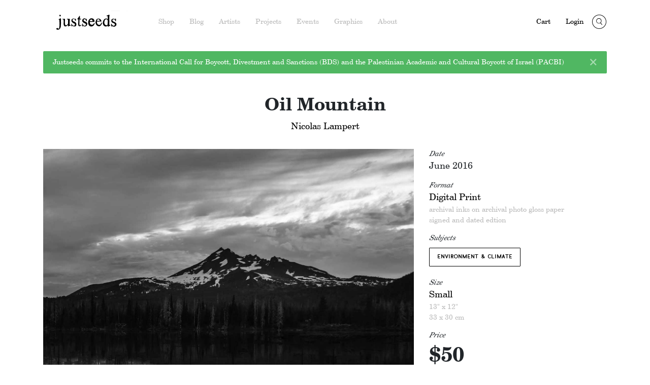

--- FILE ---
content_type: text/html; charset=UTF-8
request_url: https://justseeds.org/product/oil-mountain/
body_size: 20247
content:
<!doctype html>
<html lang="en-US">
	<head>
		<meta charset="UTF-8">
		<meta http-equiv="X-UA-Compatible" content="IE=edge">
		<meta name="viewport" content="width=device-width, initial-scale=1">
		<title>Oil Mountain - Justseeds</title>
		<link href="https://unpkg.com/ionicons@4.5.5/dist/css/ionicons.min.css" rel="stylesheet">
		<link rel="apple-touch-icon-precomposed" sizes="152x152" href="https://justseeds.org/wp-content/themes/justseeds/theme/img/favicon-152.png">
		<link rel="apple-touch-icon-precomposed" sizes="144x144" href="https://justseeds.org/wp-content/themes/justseeds/theme/img/favicon-144.png">
		<link rel="apple-touch-icon-precomposed" sizes="120x120" href="https://justseeds.org/wp-content/themes/justseeds/theme/img/favicon-120.png">
		<link rel="apple-touch-icon-precomposed" sizes="114x114" href="https://justseeds.org/wp-content/themes/justseeds/theme/img/favicon-114.png">
		<link rel="apple-touch-icon-precomposed" sizes="72x72" href="https://justseeds.org/wp-content/themes/justseeds/theme/img/favicon-72.png">
		<link rel="apple-touch-icon-precomposed" href="https://justseeds.org/wp-content/themes/justseeds/theme/img/favicon-57.png">
		<link rel="pingback" href="https://justseeds.org/xmlrpc.php" />
		<link rel="shortcut icon" href="https://justseeds.org/wp-content/themes/justseeds/theme/img/favicon.ico"/>
		<!-- HTML5 shim and Respond.js for IE8 support of HTML5 elements and media queries -->
		<!-- WARNING: Respond.js doesn't work if you view the page via file:// -->
		<!--[if lt IE 9]>
			<script src="https://oss.maxcdn.com/html5shiv/3.7.2/html5shiv.min.js"></script>
			<script src="https://oss.maxcdn.com/respond/1.4.2/respond.min.js"></script>
		<![endif]-->
		<script>
		  (function(i,s,o,g,r,a,m){i['GoogleAnalyticsObject']=r;i[r]=i[r]||function(){
		  (i[r].q=i[r].q||[]).push(arguments)},i[r].l=1*new Date();a=s.createElement(o),
		  m=s.getElementsByTagName(o)[0];a.async=1;a.src=g;m.parentNode.insertBefore(a,m)
		  })(window,document,'script','//www.google-analytics.com/analytics.js','ga');
		  ga('create', 'UA-2709252-1', 'auto');
		  ga('send', 'pageview');
		</script>
		<script src="https://cdn.jsdelivr.net/npm/js-cookie@2/src/js.cookie.min.js"></script>
		<link rel="stylesheet" type="text/css" href="https://cdn.jsdelivr.net/npm/slick-carousel@1.8.1/slick/slick.css"/>
		<meta name='robots' content='index, follow, max-image-preview:large, max-snippet:-1, max-video-preview:-1' />

	<!-- This site is optimized with the Yoast SEO plugin v26.8 - https://yoast.com/product/yoast-seo-wordpress/ -->
	<link rel="canonical" href="https://justseeds.org/product/oil-mountain/" />
	<meta property="og:locale" content="en_US" />
	<meta property="og:type" content="article" />
	<meta property="og:title" content="Oil Mountain - Justseeds" />
	<meta property="og:description" content="A digital print of the &#8220;Oil Mountain&#8221; collage that states that no location &#8211; regardless how beautiful &#8211; is immune from the impact of the fossil fuel industry and rising... Read More &#187;" />
	<meta property="og:url" content="https://justseeds.org/product/oil-mountain/" />
	<meta property="og:site_name" content="Justseeds" />
	<meta property="article:publisher" content="https://www.facebook.com/justseeds" />
	<meta property="article:modified_time" content="2023-11-24T02:27:37+00:00" />
	<meta property="og:image" content="https://justseeds.org/wp-content/uploads/Oil-Mountain_524.jpg" />
	<meta property="og:image:width" content="524" />
	<meta property="og:image:height" content="474" />
	<meta property="og:image:type" content="image/jpeg" />
	<meta name="twitter:card" content="summary_large_image" />
	<meta name="twitter:site" content="@justseeds" />
	<script type="application/ld+json" class="yoast-schema-graph">{"@context":"https://schema.org","@graph":[{"@type":"WebPage","@id":"https://justseeds.org/product/oil-mountain/","url":"https://justseeds.org/product/oil-mountain/","name":"Oil Mountain - Justseeds","isPartOf":{"@id":"https://justseeds.org/#website"},"primaryImageOfPage":{"@id":"https://justseeds.org/product/oil-mountain/#primaryimage"},"image":{"@id":"https://justseeds.org/product/oil-mountain/#primaryimage"},"thumbnailUrl":"https://justseeds.org/wp-content/uploads/Oil-Mountain_524.jpg","datePublished":"2016-06-16T09:00:48+00:00","dateModified":"2023-11-24T02:27:37+00:00","breadcrumb":{"@id":"https://justseeds.org/product/oil-mountain/#breadcrumb"},"inLanguage":"en-US","potentialAction":[{"@type":"ReadAction","target":["https://justseeds.org/product/oil-mountain/"]}]},{"@type":"ImageObject","inLanguage":"en-US","@id":"https://justseeds.org/product/oil-mountain/#primaryimage","url":"https://justseeds.org/wp-content/uploads/Oil-Mountain_524.jpg","contentUrl":"https://justseeds.org/wp-content/uploads/Oil-Mountain_524.jpg","width":524,"height":474},{"@type":"BreadcrumbList","@id":"https://justseeds.org/product/oil-mountain/#breadcrumb","itemListElement":[{"@type":"ListItem","position":1,"name":"Home","item":"https://justseeds.org/"},{"@type":"ListItem","position":2,"name":"Oil Mountain"}]},{"@type":"WebSite","@id":"https://justseeds.org/#website","url":"https://justseeds.org/","name":"Justseeds","description":"Artists&#039; Cooperative","publisher":{"@id":"https://justseeds.org/#organization"},"potentialAction":[{"@type":"SearchAction","target":{"@type":"EntryPoint","urlTemplate":"https://justseeds.org/?s={search_term_string}"},"query-input":{"@type":"PropertyValueSpecification","valueRequired":true,"valueName":"search_term_string"}}],"inLanguage":"en-US"},{"@type":"Organization","@id":"https://justseeds.org/#organization","name":"Justseeds","url":"https://justseeds.org/","logo":{"@type":"ImageObject","inLanguage":"en-US","@id":"https://justseeds.org/#/schema/logo/image/","url":"https://justseeds.org/wp-content/uploads/justseeds.invoice.logo1_.jpg","contentUrl":"https://justseeds.org/wp-content/uploads/justseeds.invoice.logo1_.jpg","width":958,"height":500,"caption":"Justseeds"},"image":{"@id":"https://justseeds.org/#/schema/logo/image/"},"sameAs":["https://www.facebook.com/justseeds","https://x.com/justseeds"]}]}</script>
	<!-- / Yoast SEO plugin. -->


<link rel="alternate" title="oEmbed (JSON)" type="application/json+oembed" href="https://justseeds.org/wp-json/oembed/1.0/embed?url=https%3A%2F%2Fjustseeds.org%2Fproduct%2Foil-mountain%2F" />
<link rel="alternate" title="oEmbed (XML)" type="text/xml+oembed" href="https://justseeds.org/wp-json/oembed/1.0/embed?url=https%3A%2F%2Fjustseeds.org%2Fproduct%2Foil-mountain%2F&#038;format=xml" />
<style id='wp-img-auto-sizes-contain-inline-css' type='text/css'>
img:is([sizes=auto i],[sizes^="auto," i]){contain-intrinsic-size:3000px 1500px}
/*# sourceURL=wp-img-auto-sizes-contain-inline-css */
</style>
<style id='wp-block-library-inline-css' type='text/css'>
:root{--wp-block-synced-color:#7a00df;--wp-block-synced-color--rgb:122,0,223;--wp-bound-block-color:var(--wp-block-synced-color);--wp-editor-canvas-background:#ddd;--wp-admin-theme-color:#007cba;--wp-admin-theme-color--rgb:0,124,186;--wp-admin-theme-color-darker-10:#006ba1;--wp-admin-theme-color-darker-10--rgb:0,107,160.5;--wp-admin-theme-color-darker-20:#005a87;--wp-admin-theme-color-darker-20--rgb:0,90,135;--wp-admin-border-width-focus:2px}@media (min-resolution:192dpi){:root{--wp-admin-border-width-focus:1.5px}}.wp-element-button{cursor:pointer}:root .has-very-light-gray-background-color{background-color:#eee}:root .has-very-dark-gray-background-color{background-color:#313131}:root .has-very-light-gray-color{color:#eee}:root .has-very-dark-gray-color{color:#313131}:root .has-vivid-green-cyan-to-vivid-cyan-blue-gradient-background{background:linear-gradient(135deg,#00d084,#0693e3)}:root .has-purple-crush-gradient-background{background:linear-gradient(135deg,#34e2e4,#4721fb 50%,#ab1dfe)}:root .has-hazy-dawn-gradient-background{background:linear-gradient(135deg,#faaca8,#dad0ec)}:root .has-subdued-olive-gradient-background{background:linear-gradient(135deg,#fafae1,#67a671)}:root .has-atomic-cream-gradient-background{background:linear-gradient(135deg,#fdd79a,#004a59)}:root .has-nightshade-gradient-background{background:linear-gradient(135deg,#330968,#31cdcf)}:root .has-midnight-gradient-background{background:linear-gradient(135deg,#020381,#2874fc)}:root{--wp--preset--font-size--normal:16px;--wp--preset--font-size--huge:42px}.has-regular-font-size{font-size:1em}.has-larger-font-size{font-size:2.625em}.has-normal-font-size{font-size:var(--wp--preset--font-size--normal)}.has-huge-font-size{font-size:var(--wp--preset--font-size--huge)}.has-text-align-center{text-align:center}.has-text-align-left{text-align:left}.has-text-align-right{text-align:right}.has-fit-text{white-space:nowrap!important}#end-resizable-editor-section{display:none}.aligncenter{clear:both}.items-justified-left{justify-content:flex-start}.items-justified-center{justify-content:center}.items-justified-right{justify-content:flex-end}.items-justified-space-between{justify-content:space-between}.screen-reader-text{border:0;clip-path:inset(50%);height:1px;margin:-1px;overflow:hidden;padding:0;position:absolute;width:1px;word-wrap:normal!important}.screen-reader-text:focus{background-color:#ddd;clip-path:none;color:#444;display:block;font-size:1em;height:auto;left:5px;line-height:normal;padding:15px 23px 14px;text-decoration:none;top:5px;width:auto;z-index:100000}html :where(.has-border-color){border-style:solid}html :where([style*=border-top-color]){border-top-style:solid}html :where([style*=border-right-color]){border-right-style:solid}html :where([style*=border-bottom-color]){border-bottom-style:solid}html :where([style*=border-left-color]){border-left-style:solid}html :where([style*=border-width]){border-style:solid}html :where([style*=border-top-width]){border-top-style:solid}html :where([style*=border-right-width]){border-right-style:solid}html :where([style*=border-bottom-width]){border-bottom-style:solid}html :where([style*=border-left-width]){border-left-style:solid}html :where(img[class*=wp-image-]){height:auto;max-width:100%}:where(figure){margin:0 0 1em}html :where(.is-position-sticky){--wp-admin--admin-bar--position-offset:var(--wp-admin--admin-bar--height,0px)}@media screen and (max-width:600px){html :where(.is-position-sticky){--wp-admin--admin-bar--position-offset:0px}}

/*# sourceURL=wp-block-library-inline-css */
</style><style id='wp-block-paragraph-inline-css' type='text/css'>
.is-small-text{font-size:.875em}.is-regular-text{font-size:1em}.is-large-text{font-size:2.25em}.is-larger-text{font-size:3em}.has-drop-cap:not(:focus):first-letter{float:left;font-size:8.4em;font-style:normal;font-weight:100;line-height:.68;margin:.05em .1em 0 0;text-transform:uppercase}body.rtl .has-drop-cap:not(:focus):first-letter{float:none;margin-left:.1em}p.has-drop-cap.has-background{overflow:hidden}:root :where(p.has-background){padding:1.25em 2.375em}:where(p.has-text-color:not(.has-link-color)) a{color:inherit}p.has-text-align-left[style*="writing-mode:vertical-lr"],p.has-text-align-right[style*="writing-mode:vertical-rl"]{rotate:180deg}
/*# sourceURL=https://justseeds.org/wp-includes/blocks/paragraph/style.min.css */
</style>
<link rel='stylesheet' id='wc-blocks-style-css' href='https://justseeds.org/wp-content/plugins/woocommerce/assets/client/blocks/wc-blocks.css?ver=wc-10.4.3' type='text/css' media='all' />
<style id='global-styles-inline-css' type='text/css'>
:root{--wp--preset--aspect-ratio--square: 1;--wp--preset--aspect-ratio--4-3: 4/3;--wp--preset--aspect-ratio--3-4: 3/4;--wp--preset--aspect-ratio--3-2: 3/2;--wp--preset--aspect-ratio--2-3: 2/3;--wp--preset--aspect-ratio--16-9: 16/9;--wp--preset--aspect-ratio--9-16: 9/16;--wp--preset--color--black: #000000;--wp--preset--color--cyan-bluish-gray: #abb8c3;--wp--preset--color--white: #ffffff;--wp--preset--color--pale-pink: #f78da7;--wp--preset--color--vivid-red: #cf2e2e;--wp--preset--color--luminous-vivid-orange: #ff6900;--wp--preset--color--luminous-vivid-amber: #fcb900;--wp--preset--color--light-green-cyan: #7bdcb5;--wp--preset--color--vivid-green-cyan: #00d084;--wp--preset--color--pale-cyan-blue: #8ed1fc;--wp--preset--color--vivid-cyan-blue: #0693e3;--wp--preset--color--vivid-purple: #9b51e0;--wp--preset--gradient--vivid-cyan-blue-to-vivid-purple: linear-gradient(135deg,rgb(6,147,227) 0%,rgb(155,81,224) 100%);--wp--preset--gradient--light-green-cyan-to-vivid-green-cyan: linear-gradient(135deg,rgb(122,220,180) 0%,rgb(0,208,130) 100%);--wp--preset--gradient--luminous-vivid-amber-to-luminous-vivid-orange: linear-gradient(135deg,rgb(252,185,0) 0%,rgb(255,105,0) 100%);--wp--preset--gradient--luminous-vivid-orange-to-vivid-red: linear-gradient(135deg,rgb(255,105,0) 0%,rgb(207,46,46) 100%);--wp--preset--gradient--very-light-gray-to-cyan-bluish-gray: linear-gradient(135deg,rgb(238,238,238) 0%,rgb(169,184,195) 100%);--wp--preset--gradient--cool-to-warm-spectrum: linear-gradient(135deg,rgb(74,234,220) 0%,rgb(151,120,209) 20%,rgb(207,42,186) 40%,rgb(238,44,130) 60%,rgb(251,105,98) 80%,rgb(254,248,76) 100%);--wp--preset--gradient--blush-light-purple: linear-gradient(135deg,rgb(255,206,236) 0%,rgb(152,150,240) 100%);--wp--preset--gradient--blush-bordeaux: linear-gradient(135deg,rgb(254,205,165) 0%,rgb(254,45,45) 50%,rgb(107,0,62) 100%);--wp--preset--gradient--luminous-dusk: linear-gradient(135deg,rgb(255,203,112) 0%,rgb(199,81,192) 50%,rgb(65,88,208) 100%);--wp--preset--gradient--pale-ocean: linear-gradient(135deg,rgb(255,245,203) 0%,rgb(182,227,212) 50%,rgb(51,167,181) 100%);--wp--preset--gradient--electric-grass: linear-gradient(135deg,rgb(202,248,128) 0%,rgb(113,206,126) 100%);--wp--preset--gradient--midnight: linear-gradient(135deg,rgb(2,3,129) 0%,rgb(40,116,252) 100%);--wp--preset--font-size--small: 13px;--wp--preset--font-size--medium: 20px;--wp--preset--font-size--large: 36px;--wp--preset--font-size--x-large: 42px;--wp--preset--spacing--20: 0.44rem;--wp--preset--spacing--30: 0.67rem;--wp--preset--spacing--40: 1rem;--wp--preset--spacing--50: 1.5rem;--wp--preset--spacing--60: 2.25rem;--wp--preset--spacing--70: 3.38rem;--wp--preset--spacing--80: 5.06rem;--wp--preset--shadow--natural: 6px 6px 9px rgba(0, 0, 0, 0.2);--wp--preset--shadow--deep: 12px 12px 50px rgba(0, 0, 0, 0.4);--wp--preset--shadow--sharp: 6px 6px 0px rgba(0, 0, 0, 0.2);--wp--preset--shadow--outlined: 6px 6px 0px -3px rgb(255, 255, 255), 6px 6px rgb(0, 0, 0);--wp--preset--shadow--crisp: 6px 6px 0px rgb(0, 0, 0);}:where(.is-layout-flex){gap: 0.5em;}:where(.is-layout-grid){gap: 0.5em;}body .is-layout-flex{display: flex;}.is-layout-flex{flex-wrap: wrap;align-items: center;}.is-layout-flex > :is(*, div){margin: 0;}body .is-layout-grid{display: grid;}.is-layout-grid > :is(*, div){margin: 0;}:where(.wp-block-columns.is-layout-flex){gap: 2em;}:where(.wp-block-columns.is-layout-grid){gap: 2em;}:where(.wp-block-post-template.is-layout-flex){gap: 1.25em;}:where(.wp-block-post-template.is-layout-grid){gap: 1.25em;}.has-black-color{color: var(--wp--preset--color--black) !important;}.has-cyan-bluish-gray-color{color: var(--wp--preset--color--cyan-bluish-gray) !important;}.has-white-color{color: var(--wp--preset--color--white) !important;}.has-pale-pink-color{color: var(--wp--preset--color--pale-pink) !important;}.has-vivid-red-color{color: var(--wp--preset--color--vivid-red) !important;}.has-luminous-vivid-orange-color{color: var(--wp--preset--color--luminous-vivid-orange) !important;}.has-luminous-vivid-amber-color{color: var(--wp--preset--color--luminous-vivid-amber) !important;}.has-light-green-cyan-color{color: var(--wp--preset--color--light-green-cyan) !important;}.has-vivid-green-cyan-color{color: var(--wp--preset--color--vivid-green-cyan) !important;}.has-pale-cyan-blue-color{color: var(--wp--preset--color--pale-cyan-blue) !important;}.has-vivid-cyan-blue-color{color: var(--wp--preset--color--vivid-cyan-blue) !important;}.has-vivid-purple-color{color: var(--wp--preset--color--vivid-purple) !important;}.has-black-background-color{background-color: var(--wp--preset--color--black) !important;}.has-cyan-bluish-gray-background-color{background-color: var(--wp--preset--color--cyan-bluish-gray) !important;}.has-white-background-color{background-color: var(--wp--preset--color--white) !important;}.has-pale-pink-background-color{background-color: var(--wp--preset--color--pale-pink) !important;}.has-vivid-red-background-color{background-color: var(--wp--preset--color--vivid-red) !important;}.has-luminous-vivid-orange-background-color{background-color: var(--wp--preset--color--luminous-vivid-orange) !important;}.has-luminous-vivid-amber-background-color{background-color: var(--wp--preset--color--luminous-vivid-amber) !important;}.has-light-green-cyan-background-color{background-color: var(--wp--preset--color--light-green-cyan) !important;}.has-vivid-green-cyan-background-color{background-color: var(--wp--preset--color--vivid-green-cyan) !important;}.has-pale-cyan-blue-background-color{background-color: var(--wp--preset--color--pale-cyan-blue) !important;}.has-vivid-cyan-blue-background-color{background-color: var(--wp--preset--color--vivid-cyan-blue) !important;}.has-vivid-purple-background-color{background-color: var(--wp--preset--color--vivid-purple) !important;}.has-black-border-color{border-color: var(--wp--preset--color--black) !important;}.has-cyan-bluish-gray-border-color{border-color: var(--wp--preset--color--cyan-bluish-gray) !important;}.has-white-border-color{border-color: var(--wp--preset--color--white) !important;}.has-pale-pink-border-color{border-color: var(--wp--preset--color--pale-pink) !important;}.has-vivid-red-border-color{border-color: var(--wp--preset--color--vivid-red) !important;}.has-luminous-vivid-orange-border-color{border-color: var(--wp--preset--color--luminous-vivid-orange) !important;}.has-luminous-vivid-amber-border-color{border-color: var(--wp--preset--color--luminous-vivid-amber) !important;}.has-light-green-cyan-border-color{border-color: var(--wp--preset--color--light-green-cyan) !important;}.has-vivid-green-cyan-border-color{border-color: var(--wp--preset--color--vivid-green-cyan) !important;}.has-pale-cyan-blue-border-color{border-color: var(--wp--preset--color--pale-cyan-blue) !important;}.has-vivid-cyan-blue-border-color{border-color: var(--wp--preset--color--vivid-cyan-blue) !important;}.has-vivid-purple-border-color{border-color: var(--wp--preset--color--vivid-purple) !important;}.has-vivid-cyan-blue-to-vivid-purple-gradient-background{background: var(--wp--preset--gradient--vivid-cyan-blue-to-vivid-purple) !important;}.has-light-green-cyan-to-vivid-green-cyan-gradient-background{background: var(--wp--preset--gradient--light-green-cyan-to-vivid-green-cyan) !important;}.has-luminous-vivid-amber-to-luminous-vivid-orange-gradient-background{background: var(--wp--preset--gradient--luminous-vivid-amber-to-luminous-vivid-orange) !important;}.has-luminous-vivid-orange-to-vivid-red-gradient-background{background: var(--wp--preset--gradient--luminous-vivid-orange-to-vivid-red) !important;}.has-very-light-gray-to-cyan-bluish-gray-gradient-background{background: var(--wp--preset--gradient--very-light-gray-to-cyan-bluish-gray) !important;}.has-cool-to-warm-spectrum-gradient-background{background: var(--wp--preset--gradient--cool-to-warm-spectrum) !important;}.has-blush-light-purple-gradient-background{background: var(--wp--preset--gradient--blush-light-purple) !important;}.has-blush-bordeaux-gradient-background{background: var(--wp--preset--gradient--blush-bordeaux) !important;}.has-luminous-dusk-gradient-background{background: var(--wp--preset--gradient--luminous-dusk) !important;}.has-pale-ocean-gradient-background{background: var(--wp--preset--gradient--pale-ocean) !important;}.has-electric-grass-gradient-background{background: var(--wp--preset--gradient--electric-grass) !important;}.has-midnight-gradient-background{background: var(--wp--preset--gradient--midnight) !important;}.has-small-font-size{font-size: var(--wp--preset--font-size--small) !important;}.has-medium-font-size{font-size: var(--wp--preset--font-size--medium) !important;}.has-large-font-size{font-size: var(--wp--preset--font-size--large) !important;}.has-x-large-font-size{font-size: var(--wp--preset--font-size--x-large) !important;}
/*# sourceURL=global-styles-inline-css */
</style>

<style id='classic-theme-styles-inline-css' type='text/css'>
/*! This file is auto-generated */
.wp-block-button__link{color:#fff;background-color:#32373c;border-radius:9999px;box-shadow:none;text-decoration:none;padding:calc(.667em + 2px) calc(1.333em + 2px);font-size:1.125em}.wp-block-file__button{background:#32373c;color:#fff;text-decoration:none}
/*# sourceURL=/wp-includes/css/classic-themes.min.css */
</style>
<link rel='stylesheet' id='wwp-wholesale-css' href='https://justseeds.org/wp-content/plugins/woo-wholesale-pricing/assets/css/wwp-css-script.css?ver=1.6.5' type='text/css' media='' />
<link rel='stylesheet' id='woocommerce-wishlists-css' href='https://justseeds.org/wp-content/plugins/woocommerce-wishlists/assets/css/woocommerce-wishlists.min.css?ver=2.3.9' type='text/css' media='all' />
<link rel='stylesheet' id='photoswipe-css' href='https://justseeds.org/wp-content/plugins/woocommerce/assets/css/photoswipe/photoswipe.min.css?ver=10.4.3' type='text/css' media='all' />
<link rel='stylesheet' id='photoswipe-default-skin-css' href='https://justseeds.org/wp-content/plugins/woocommerce/assets/css/photoswipe/default-skin/default-skin.min.css?ver=10.4.3' type='text/css' media='all' />
<link rel='stylesheet' id='woocommerce-layout-css' href='https://justseeds.org/wp-content/plugins/woocommerce/assets/css/woocommerce-layout.css?ver=10.4.3' type='text/css' media='all' />
<style id='woocommerce-layout-inline-css' type='text/css'>

	.infinite-scroll .woocommerce-pagination {
		display: none;
	}
/*# sourceURL=woocommerce-layout-inline-css */
</style>
<link rel='stylesheet' id='woocommerce-smallscreen-css' href='https://justseeds.org/wp-content/plugins/woocommerce/assets/css/woocommerce-smallscreen.css?ver=10.4.3' type='text/css' media='only screen and (max-width: 768px)' />
<link rel='stylesheet' id='woocommerce-general-css' href='https://justseeds.org/wp-content/plugins/woocommerce/assets/css/woocommerce.css?ver=10.4.3' type='text/css' media='all' />
<style id='woocommerce-inline-inline-css' type='text/css'>
.woocommerce form .form-row .required { visibility: visible; }
/*# sourceURL=woocommerce-inline-inline-css */
</style>
<link rel='stylesheet' id='gateway-css' href='https://justseeds.org/wp-content/plugins/woocommerce-paypal-payments/modules/ppcp-button/assets/css/gateway.css?ver=3.3.2' type='text/css' media='all' />
<link rel='stylesheet' id='wc-sc-product-page-gift-form-css' href='https://justseeds.org/wp-content/plugins/woocommerce-smart-coupons/assets/css/product-page-gift-form.min.css?ver=9.69.0' type='text/css' media='all' />
<link rel='stylesheet' id='justseeds-css' href='https://justseeds.org/wp-content/themes/justseeds/theme/dist/main.css?ver=6.9' type='text/css' media='all' />
<link rel='stylesheet' id='justseeds-edits-css' href='https://justseeds.org/wp-content/themes/justseeds/theme/edits.css?ver=6.9' type='text/css' media='all' />
<link rel='stylesheet' id='wc-pb-checkout-blocks-css' href='https://justseeds.org/wp-content/plugins/woocommerce-product-bundles/assets/css/frontend/checkout-blocks.css?ver=8.5.5' type='text/css' media='all' />
<link rel='stylesheet' id='wc-bundle-style-css' href='https://justseeds.org/wp-content/plugins/woocommerce-product-bundles/assets/css/frontend/woocommerce.css?ver=8.5.5' type='text/css' media='all' />
<script type="text/javascript" src="https://justseeds.org/wp-includes/js/jquery/jquery.min.js?ver=3.7.1" id="jquery-core-js"></script>
<script type="text/javascript" src="https://justseeds.org/wp-includes/js/jquery/jquery-migrate.min.js?ver=3.4.1" id="jquery-migrate-js"></script>
<script type="text/javascript" src="https://justseeds.org/wp-content/plugins/woocommerce/assets/js/jquery-blockui/jquery.blockUI.min.js?ver=2.7.0-wc.10.4.3" id="wc-jquery-blockui-js" defer="defer" data-wp-strategy="defer"></script>
<script type="text/javascript" id="wc-add-to-cart-js-extra">
/* <![CDATA[ */
var wc_add_to_cart_params = {"ajax_url":"/wp-admin/admin-ajax.php","wc_ajax_url":"/?wc-ajax=%%endpoint%%","i18n_view_cart":"View cart","cart_url":"https://justseeds.org/cart/","is_cart":"","cart_redirect_after_add":"no"};
//# sourceURL=wc-add-to-cart-js-extra
/* ]]> */
</script>
<script type="text/javascript" src="https://justseeds.org/wp-content/plugins/woocommerce/assets/js/frontend/add-to-cart.min.js?ver=10.4.3" id="wc-add-to-cart-js" defer="defer" data-wp-strategy="defer"></script>
<script type="text/javascript" src="https://justseeds.org/wp-content/plugins/woocommerce/assets/js/zoom/jquery.zoom.min.js?ver=1.7.21-wc.10.4.3" id="wc-zoom-js" defer="defer" data-wp-strategy="defer"></script>
<script type="text/javascript" src="https://justseeds.org/wp-content/plugins/woocommerce/assets/js/flexslider/jquery.flexslider.min.js?ver=2.7.2-wc.10.4.3" id="wc-flexslider-js" defer="defer" data-wp-strategy="defer"></script>
<script type="text/javascript" src="https://justseeds.org/wp-content/plugins/woocommerce/assets/js/photoswipe/photoswipe.min.js?ver=4.1.1-wc.10.4.3" id="wc-photoswipe-js" defer="defer" data-wp-strategy="defer"></script>
<script type="text/javascript" src="https://justseeds.org/wp-content/plugins/woocommerce/assets/js/photoswipe/photoswipe-ui-default.min.js?ver=4.1.1-wc.10.4.3" id="wc-photoswipe-ui-default-js" defer="defer" data-wp-strategy="defer"></script>
<script type="text/javascript" id="wc-single-product-js-extra">
/* <![CDATA[ */
var wc_single_product_params = {"i18n_required_rating_text":"Please select a rating","i18n_rating_options":["1 of 5 stars","2 of 5 stars","3 of 5 stars","4 of 5 stars","5 of 5 stars"],"i18n_product_gallery_trigger_text":"View full-screen image gallery","review_rating_required":"yes","flexslider":{"rtl":false,"animation":"slide","smoothHeight":true,"directionNav":false,"controlNav":"thumbnails","slideshow":false,"animationSpeed":500,"animationLoop":false,"allowOneSlide":false},"zoom_enabled":"1","zoom_options":[],"photoswipe_enabled":"1","photoswipe_options":{"shareEl":false,"closeOnScroll":false,"history":false,"hideAnimationDuration":0,"showAnimationDuration":0},"flexslider_enabled":"1"};
//# sourceURL=wc-single-product-js-extra
/* ]]> */
</script>
<script type="text/javascript" src="https://justseeds.org/wp-content/plugins/woocommerce/assets/js/frontend/single-product.min.js?ver=10.4.3" id="wc-single-product-js" defer="defer" data-wp-strategy="defer"></script>
<script type="text/javascript" src="https://justseeds.org/wp-content/plugins/woocommerce/assets/js/js-cookie/js.cookie.min.js?ver=2.1.4-wc.10.4.3" id="wc-js-cookie-js" defer="defer" data-wp-strategy="defer"></script>
<script type="text/javascript" id="woocommerce-js-extra">
/* <![CDATA[ */
var woocommerce_params = {"ajax_url":"/wp-admin/admin-ajax.php","wc_ajax_url":"/?wc-ajax=%%endpoint%%","i18n_password_show":"Show password","i18n_password_hide":"Hide password"};
//# sourceURL=woocommerce-js-extra
/* ]]> */
</script>
<script type="text/javascript" src="https://justseeds.org/wp-content/plugins/woocommerce/assets/js/frontend/woocommerce.min.js?ver=10.4.3" id="woocommerce-js" defer="defer" data-wp-strategy="defer"></script>
<script type="text/javascript" id="WCPAY_ASSETS-js-extra">
/* <![CDATA[ */
var wcpayAssets = {"url":"https://justseeds.org/wp-content/plugins/woocommerce-payments/dist/"};
//# sourceURL=WCPAY_ASSETS-js-extra
/* ]]> */
</script>
<script type="text/javascript" id="js-js-extra">
/* <![CDATA[ */
var justseedsClean = {"current_page":"oil-mountain","query_config":{"shop":{"post_type":["product","portfolio"],"posts_per_page":40,"page_title":"Shop","query_vars":{"subject":{"type":"taxonomy","query_arg":"js-subject"},"artist":{"type":"taxonomy","query_arg":"js-artist"},"format":{"type":"taxonomy","query_arg":"js-format"},"size":{"type":"taxonomy","query_arg":"js-size"},"orderby":{"type":"orderby","query_arg":"js-orderby"},"paged":{"type":"paged","query_arg":"js-paged"}},"sort_key_values":{"title-a-to-z":"Title - A to Z","title-z-to-a":"Title - Z to A","price-low-to-high":"Price - Low to High","price-high-to-low":"Price - High to Low","newest":"Newest","oldest":"Oldest","random":"Random"},"default_sort_key":"random"},"archive":{"post_type":["product","portfolio"],"posts_per_page":40,"page_title":"Archive","query_vars":{"subject":{"type":"taxonomy","query_arg":"js-subject"},"artist":{"type":"taxonomy","query_arg":"js-artist"},"format":{"type":"taxonomy","query_arg":"js-format"},"size":{"type":"taxonomy","query_arg":"js-size"},"orderby":{"type":"orderby","query_arg":"js-orderby"},"paged":{"type":"paged","query_arg":"js-paged"}},"sort_key_values":{"title-a-to-z":"Title - A to Z","title-z-to-a":"Title - Z to A","price-low-to-high":"Price - Low to High","price-high-to-low":"Price - High to Low","newest":"Newest","oldest":"Oldest","random":"Random"},"default_sort_key":"random"},"blog":{"post_type":["post"],"posts_per_page":40,"page_title":"Blog","query_vars":{"channel":{"type":"taxonomy","query_arg":"js-channel"},"subject":{"type":"taxonomy","query_arg":"js-subject"},"author":{"type":"author","query_arg":"js-author"},"year":{"type":"year","query_arg":"js-year"},"month":{"type":"monthnum","query_arg":"js-month"},"orderby":{"type":"orderby","query_arg":"js-orderby"},"paged":{"type":"paged","query_arg":"js-paged"}},"sort_key_values":{"newest":"Newest","oldest":"Oldest","random":"Random"},"default_sort_key":"newest"},"events":{"post_type":["event","exhibition"],"posts_per_page":40,"page_title":"Events","query_vars":{"event-year":{"type":"meta_key","query_arg":"js-year","meta_keys":{"event":"start_date_time","exhibition":"start_date"}},"event-month":{"type":"meta_key","query_arg":"js-month","meta_keys":{"event":"start_date_time","exhibition":"start_date"}},"paged":{"type":"paged","query_arg":"js-paged"}}},"graphics":{"post_type":["graphic"],"posts_per_page":40,"page_title":"Graphics","query_vars":{"subject":{"type":"taxonomy","query_arg":"js-subject"},"movement":{"type":"taxonomy","query_arg":"js-movement"},"artist":{"type":"taxonomy","query_arg":"js-artist"},"color_or_black_and_white":{"type":"meta_key","query_arg":"js-color","field_key":"field_5526778ca3588"},"paged":{"type":"paged","query_arg":"js-paged"},"orderby":{"type":"orderby","query_arg":"js-orderby"}},"sort_key_values":{"newest":"Newest","oldest":"Oldest","title-a-to-z":"Title - A to Z","title-z-to-a":"Title - Z to A"},"default_sort_key":"newest"}},"cookie_names":{"shop":"shps","blog":"blgs"}};
//# sourceURL=js-js-extra
/* ]]> */
</script>
<script type="text/javascript" src="https://justseeds.org/wp-content/themes/justseeds/theme/dist/bootstrap.min.js?ver=6.9" id="js-js"></script>
<link rel="https://api.w.org/" href="https://justseeds.org/wp-json/" /><meta property="og:image" content="https://justseeds.org/wp-content/uploads/Oil-Mountain_1500.jpg" /><meta property="og:image:width" content="1500" /><meta property="og:image:height" content="1356" /><meta property="og:title" content="Oil Mountain" /><meta property="og:description" content="A digital print of the &quot;Oil Mountain&quot; collage that states that no location - regardless how beautifu..." />	<noscript><style>.woocommerce-product-gallery{ opacity: 1 !important; }</style></noscript>
	<link rel="icon" href="https://justseeds.org/wp-content/uploads/cropped-jsfavico-32x32.jpg" sizes="32x32" />
<link rel="icon" href="https://justseeds.org/wp-content/uploads/cropped-jsfavico-192x192.jpg" sizes="192x192" />
<link rel="apple-touch-icon" href="https://justseeds.org/wp-content/uploads/cropped-jsfavico-180x180.jpg" />
<meta name="msapplication-TileImage" content="https://justseeds.org/wp-content/uploads/cropped-jsfavico-270x270.jpg" />
	<link rel='stylesheet' id='wc-blocks-checkout-style-css' href='https://justseeds.org/wp-content/plugins/woocommerce-payments/dist/blocks-checkout.css?ver=10.4.0' type='text/css' media='all' />
</head>
		<body class="wp-singular product-template-default single single-product postid-52879 wp-theme-justseedstheme no-js blog-green default theme-justseeds/theme woocommerce woocommerce-page woocommerce-no-js not-home">
		<nav class="navbar navbar-expand-lg navbar-light bg-light">
			<div class="container">
				<button class="navbar-toggler" type="button" data-toggle="collapse" data-target="#mainMenu" aria-controls="mainMenu" aria-expanded="false" aria-label="Toggle navigation">
			    <span class="navbar-toggler-icon"></span>
			  </button>
							  <a class="navbar-brand mx-auto" href="https://justseeds.org"><img class="js-header-img" alt="Justseeds" src="https://justseeds.org/wp-content/themes/justseeds/theme/img/js_logo_header-7.png"/></a>
			  <div class="collapse navbar-collapse" id="mainMenu">
					<ul id="menu-main-menu" class="nav navbar-nav mr-auto ml-0 ml-lg-5"><li id="menu-item-24" class="menu-item menu-item-type-post_type menu-item-object-page current_page_parent menu-item-24"><a href="https://justseeds.org/shop/">Shop</a></li>
<li id="menu-item-34" class="menu-item menu-item-type-post_type menu-item-object-page menu-item-34"><a href="https://justseeds.org/blog/">Blog</a></li>
<li id="menu-item-28" class="menu-item menu-item-type-post_type menu-item-object-page menu-item-28"><a href="https://justseeds.org/artists/">Artists</a></li>
<li id="menu-item-21" class="menu-item menu-item-type-post_type menu-item-object-page menu-item-21"><a href="https://justseeds.org/projects/">Projects</a></li>
<li id="menu-item-23" class="menu-item menu-item-type-post_type menu-item-object-page menu-item-23"><a href="https://justseeds.org/events/">Events</a></li>
<li id="menu-item-22" class="menu-item menu-item-type-post_type menu-item-object-page menu-item-22"><a href="https://justseeds.org/graphics/">Graphics</a></li>
<li id="menu-item-5911" class="menu-item menu-item-type-post_type menu-item-object-page menu-item-5911"><a href="https://justseeds.org/about/">About</a></li>
</ul>						<ul class="nav navbar-nav navbar-right">
																<li><a class="ultra-cart-button cart-contents" href="https://justseeds.org/cart/" title="View your shopping cart">
										Cart
									<span class="cart-contents-count"></span>
								</a></li>
														<li>
																									<a class="account-link" href="/my-account">Login</a>
															</li>
						</ul>
			  </div>
				<a href="#" id="search-toggle"><i class="icon-search-circle"></i></a>
			</div>
			<div id="header-search-form"><form method="get" class="search-form" action="https://justseeds.org/">
	<div class="container">
		<div class="clearfix table-thing">
				<div class="icon-wrapper">
					<i class="icon-search-open"></i>
				</div>
				<div class="input-wrapper">
					<input type="search" class="search-field" placeholder="Search + Enter" value="" name="s" title="Search for:" />
				</div>
				<div class="icon-wrapper">
					<a href="#" class="close-search-form"><i class="icon-clear-search"></i></a>
				</div>
			<input type="submit" class="search-submit" value="Search" />
		</div>
	</div>
</form></div>
		</nav>

											<div class="container">
						<div id="nav-alert" class="alert alert-dismissible fade mt-3 mb-5 d-none
							blog-green
							" role="alert">
						  <strong></strong> Justseeds commits to the International Call for Boycott, Divestment and Sanctions (BDS) and the Palestinian Academic and Cultural Boycott of Israel (PACBI)													  <button type="button" class="close" data-dismiss="alert" aria-label="Close">
						    <span aria-hidden="true">&times;</span>
						  </button>
						</div>
					</div>

		
		<a href="#" class="scroll-to-top"><i class="icon-dropdown-open"></i><span class="back-to-top">Back to Top</span></a>

		<section class="site-content" id="site-content">
<div class="container">
	<article class="post-52879 product type-product status-publish has-post-thumbnail product_cat-nicolas-lampert product_shipping_class-default subject-environment-climate format-digital-print size-small artist-nicolas-lampert first instock taxable shipping-taxable purchasable product-type-simple">
		<div class="row">
			<div class="col-md-12">
				<div class="woocommerce-notices-wrapper"></div>			</div>
		</div>

		<div class="row">
			<div class="col-md-8 offset-md-2">
			<h1 class="entry-title text-center">Oil Mountain</h1>

			<div class="detail-artists text-center"><a href="https://justseeds.org/artist/nicolaslampert/">Nicolas Lampert</a></div>
						</div>
		</div>

		<div class="row product-detail-row">
		  <div class="col-sm-8">
				<div class="detail-image-wrapper">
					<div class="entry-detail-image">
						<a href="https://justseeds.org/wp-content/uploads/Oil-Mountain_1500.jpg" target="_blank"><img src="https://justseeds.org/wp-content/uploads/Oil-Mountain_1500.jpg" width="1500" height="1356" /></a>					</div>
			    </div>
			</div>
			<div class="col-sm-4">
				<div class="entry-meta">
				        <div class="entry-dimensions">
						<div class="italic">Date</div>
						<div class="detail-date">June 2016</div>
				        <p></p>
					    </div>

						<div class="italic">Format</div>
						<div class="format">
							<div class="detail-format"><a href="https://justseeds.org/format/digital-print/">Digital Print</a></div>						</div>
							<div class="description">archival inks on archival photo gloss paper<br />
signed and dated edtion</div>					<p></p>

					<div class="entry-subjects">
						<div class="italic">Subjects</div>
						<a href="https://justseeds.org/subject/environment-climate/" class="btn btn-default text-uppercase small">Environment &amp; Climate</a>						</div>
					<p></p>

					<div class="entry-dimensions">
						<div class="italic">Size</div>
						<a href="https://justseeds.org/size/small/" class="large-links mr-2">Small</a>						</div>
							<div class="description">13" x 12"<br />
33 x 30 cm</div>				    <p></p>
					</div>

					<div class="italic">Price</div>
						<div id="product-52879">
								<p class="woo-price"><span class="woocommerce-Price-amount amount"><bdi><span class="woocommerce-Price-currencySymbol">&#36;</span>50</bdi></span></p>
<p class="stock in-stock">Only 3 left in stock</p>

	
	<form class="cart" action="https://justseeds.org/product/oil-mountain/" method="post" enctype='multipart/form-data'>
		
		<div class="quantity">
		<label class="screen-reader-text" for="quantity_6978b24e7d9ef">Oil Mountain quantity</label>
	<input
		type="number"
				id="quantity_6978b24e7d9ef"
		class="input-text qty text"
		name="quantity"
		value="1"
		aria-label="Product quantity"
				min="1"
					max="3"
							step="1"
			placeholder=""
			inputmode="numeric"
			autocomplete="off"
			/>
	</div>

		<button type="submit" name="add-to-cart" value="52879" class="single_add_to_cart_button button alt">Add to cart</button>

		
<input type="hidden" name="wlid" id="wlid"/>
<input type="hidden" name="add-to-wishlist-type" value="simple"/>
<input type="hidden" name="wl_from_single_product" value="1"/>

<div id="wl-wrapper" class="woocommerce wl-button-wrap wl-row wl-clear ">
	
    <a rel="nofollow" href="" data-productid="52879" data-listid="" class="wl-add-to wl-add-to-single wl-add-but button ">
		Add to wishlist    </a>
</div>

    <script type="text/javascript">
        //<![CDATA[
        window.woocommerce_wishlist_add_to_wishlist_url = "/product/oil-mountain/?add-to-wishlist-itemid=52879";
        //]]>
    </script>
	</form>

	
<div class="ppcp-messages" data-partner-attribution-id="Woo_PPCP"></div><div id="ppcp-recaptcha-v2-container" style="margin:20px 0;"></div>						</div>
				</div>

	    <div class="col-sm-8">
			  <div class="entry-content">
			  					<p>A digital print of the "Oil Mountain" collage that states that no location - regardless how beautiful - is immune from the impact of the fossil fuel industry and rising C02 levels and temperatures. The mountain is Mt Hood in Oregon that used to be snow-capped all year round - including during the peak of summer - but less so these days as heat waves, droughts, and massive forest fires are the new norm in the West.</p>
<p>Note: This digital print is more akin to a black-and-white photograph. It is printed with archival inks on archival photo gloss paper.</p>
			  </div>
			  <div>
			  			  </div>
        </br>
	    </div>
		</div>

	</article>
		<div class="row mb-5">
		<div class="col-12">
			<div class="share-box">
  <h3 class="share-title">Share This</h3>
  <div class="social-icons mt-3">
		<a class="twitter popup" href="https://twitter.com/intent/tweet?url=https://justseeds.org/product/oil-mountain/&text=Oil Mountain"><i class="icon ion-logo-twitter mr-2"></i></a>
		<script>
			$('.popup').click(function(event) {
				var width  = 575,
						height = 400,
						left   = ($(window).width()  - width)  / 2,
						top    = ($(window).height() - height) / 2,
						url    = this.href,
						opts   = 'status=1' +
										 ',width='  + width  +
										 ',height=' + height +
										 ',top='    + top    +
										 ',left='   + left;

				window.open(url, 'twitter', opts);

				return false;
			});
		</script>
		<a class="share-btn" href="https://www.facebook.com/sharer/sharer.php?u=https%3A%2F%2Fjustseeds.org%2Fproduct%2Foil-mountain%2F" onclick="return !window.open(this.href, 'Facebook', 'width=640,height=580')"><i class="icon ion-logo-facebook mr-2"></i></a>
		<a class="email-button-link ml-1" title="Email this story" href="mailto:?subject=Oil Mountain&amp;body=I thought you might enjoy this article from Justseeds: https://justseeds.org/product/oil-mountain/">
			<i class="icon ion-md-mail"></i>
		</a>
	</div>
</div>
		</div>
	</div>
</div>
	<div class="container">
		<div class="row mb-3"><div class="col-12 text-center"><h3 class="section-title">More by <a href="https://justseeds.org/artist/nicolaslampert/">Nicolas Lampert</a></h3></div></div><div class="row mb-5"><article class="col-sm-6 col-md-3 post-4939 product type-product status-publish has-post-thumbnail product_cat-nicolas-lampert product_shipping_class-default subject-anti-capitalism subject-labor subject-social-movements format-screen-print size-small artist-nicolas-lampert  instock taxable shipping-taxable purchasable product-type-simple">

	<div class="js-thumbnail-wrapper" style="height: 280px;"><div class="js-thumbnail d-flex justify-content-center align-items-end"><a href="https://justseeds.org/product/occupy-wall-street-falling-bull/"><img src="https://justseeds.org/wp-content/uploads/03_FallingBull_525.jpg" width="525" height="380" alt="Occupy Wall Street &#8211; Falling Bull" /></a></div></div>

	<h3 class="entry-title"><a href="https://justseeds.org/product/occupy-wall-street-falling-bull/">Occupy Wall Street &#8211; Falling Bull</a></h3>

	<div class="artists"><a href="https://justseeds.org/artist/nicolaslampert/">Nicolas Lampert</a></div>
	<div class="format"><a href="https://justseeds.org/format/screen-print/">Screen Print</a></div>	
	<span class="price"><span class="woocommerce-Price-amount amount"><bdi><span class="woocommerce-Price-currencySymbol">&#36;</span>12</bdi></span></span>


</article>
<article class="col-sm-6 col-md-3 post-5236 product type-product status-publish has-post-thumbnail product_cat-nicolas-lampert product_shipping_class-default subject-inspiration subject-labor format-screen-print size-extra-large artist-nicolas-lampert  outofstock taxable shipping-taxable purchasable product-type-simple">

	<div class="js-thumbnail-wrapper" style="height: 280px;"><div class="js-thumbnail d-flex justify-content-center align-items-end"><a href="https://justseeds.org/product/learn-about-labor-history/"><img src="https://justseeds.org/wp-content/uploads/03_LearnAboutLaborHistory_lg_525-520x800.jpg" width="520" height="800" alt="Learn About Labor History" /></a></div></div>

	<h3 class="entry-title"><a href="https://justseeds.org/product/learn-about-labor-history/">Learn About Labor History</a></h3>

	<div class="artists"><a href="https://justseeds.org/artist/nicolaslampert/">Nicolas Lampert</a></div>
	<div class="format"><a href="https://justseeds.org/format/screen-print/">Screen Print</a></div>	
	<span class="price">Out of Stock</span>


</article>
<article class="col-sm-6 col-md-3 post-5067 product type-product status-publish has-post-thumbnail product_cat-celebrate-peoples-history product_shipping_class-default subject-anarchism subject-anti-capitalism subject-education subject-environment-climate subject-feminisms-gender subject-history subject-labor subject-social-movements format-offset-print format-peoples-history-poster size-medium artist-nicolas-lampert last instock taxable shipping-taxable purchasable product-type-simple">

	<div class="js-thumbnail-wrapper" style="height: 280px;"><div class="js-thumbnail d-flex justify-content-center align-items-end"><a href="https://justseeds.org/product/judi-bari/"><img src="https://justseeds.org/wp-content/uploads/CPH019_JudiBari-519x800.jpg" width="519" height="800" alt="Judi Bari" /></a></div></div>

	<h3 class="entry-title"><a href="https://justseeds.org/product/judi-bari/">Judi Bari</a></h3>

	<div class="artists"><a href="https://justseeds.org/artist/nicolaslampert/">Nicolas Lampert</a></div>
	<div class="format"><a href="https://justseeds.org/format/offset-print/">Offset Print</a> & <a href="https://justseeds.org/format/peoples-history-poster/">People's History Poster</a></div>	
	<span class="price"><span class="woocommerce-Price-amount amount"><bdi><span class="woocommerce-Price-currencySymbol">&#36;</span>6</bdi></span></span>


</article>
<article class="col-sm-6 col-md-3 post-4270 product type-product status-publish has-post-thumbnail product_cat-celebrate-peoples-history product_shipping_class-envelope subject-anarchism subject-anti-capitalism subject-ecology-animals subject-environment-climate subject-history subject-labor subject-social-movements format-peoples-history-poster format-postcard size-small artist-nicolas-lampert first instock taxable shipping-taxable purchasable product-type-simple">

	<div class="js-thumbnail-wrapper" style="height: 280px;"><div class="js-thumbnail d-flex justify-content-center align-items-end"><a href="https://justseeds.org/product/judi-bari-postcard/"><img src="https://justseeds.org/wp-content/uploads/JudiBariCard_525.jpg" width="525" height="700" alt="Judi Bari" /></a></div></div>

	<h3 class="entry-title"><a href="https://justseeds.org/product/judi-bari-postcard/">Judi Bari</a></h3>

	<div class="artists"><a href="https://justseeds.org/artist/nicolaslampert/">Nicolas Lampert</a></div>
	<div class="format"><a href="https://justseeds.org/format/peoples-history-poster/">People's History Poster</a> & <a href="https://justseeds.org/format/postcard/">Postcards &amp; Stickers</a></div>	
	<span class="price"><span class="woocommerce-Price-amount amount"><bdi><span class="woocommerce-Price-currencySymbol">&#36;</span>2</bdi></span></span>


</article>
</div><div class="row mb-3"><div class="col-12 text-center"><h3 class="section-title">Posts by <a href="https://justseeds.org/artist/nicolaslampert/">Nicolas Lampert</a></h3></div></div><div class="row mb-5"><article class="col-sm-6 col-md-3 mb-5 post-133837 post type-post status-publish format-standard hentry subject-global-solidarity subject-migration">
			<div class="js-thumbnail-wrapper"><div class="js-thumbnail d-flex justify-content-center align-items-end"><a href="https://justseeds.org/how-an-artist-can-save-lives/"><img src="https://justseeds.org/wp-content/uploads/Libre-Gutierrez-524.jpg" width="524" height="287" alt="How an Artist Can Save Lives" /></a></div></div>	

	<h3 class="entry-title"><a href="https://justseeds.org/how-an-artist-can-save-lives/">How an Artist Can Save Lives</a></h3>

		<div class="author">
		<em>by </em><a href="https://justseeds.org/artist/nicolaslampert/">Nicolas Lampert</a>
	</div>
	
	<div class="channel"></div>

	<div class="publish-date">January 26, 2025</div>

	<div class="entry-excerpt">
		<p>Libre Gutierrez interviewed by Tyce Vande Berg, December 2024 Transportapueblos, Companion of Migrants (images courtesy Libre Gutierrez) Libre Gutierrez is a sculptor, muralist, and community activist born in Tijuana, Mexico&#8230; </p>
<div class="read-more-wrapper"><a class="read-more" href="https://justseeds.org/how-an-artist-can-save-lives/">Read More &#187;</a></div>
	</div>
</article>
<article class="col-sm-6 col-md-3 mb-5 post-118528 post type-post status-publish format-standard hentry subject-ecology-animals subject-environment-climate subject-social-movements">
			<div class="js-thumbnail-wrapper"><div class="js-thumbnail d-flex justify-content-center align-items-end"><a href="https://justseeds.org/art-to-end-fossil-fuels/"><img src="https://justseeds.org/wp-content/uploads/DS_600-524x350.jpg" width="524" height="350" alt="Art to End Fossil Fuels" /></a></div></div>	

	<h3 class="entry-title"><a href="https://justseeds.org/art-to-end-fossil-fuels/">Art to End Fossil Fuels</a></h3>

		<div class="author">
		<em>by </em><a href="https://justseeds.org/artist/nicolaslampert/">Nicolas Lampert</a>
	</div>
	
	<div class="channel"></div>

	<div class="publish-date">September 12, 2023</div>

	<div class="entry-excerpt">
		<p>Justseeds friend David Solnit shared this project and video about a climate justice poster project that is timed with the September climate mobilizations and march planned for New York City&#8230; </p>
<div class="read-more-wrapper"><a class="read-more" href="https://justseeds.org/art-to-end-fossil-fuels/">Read More &#187;</a></div>
	</div>
</article>
<article class="col-sm-6 col-md-3 mb-5 post-111914 post type-post status-publish format-standard hentry subject-environment-climate subject-feminisms-gender subject-racial-justice subject-social-movements">
			<div class="js-thumbnail-wrapper"><div class="js-thumbnail d-flex justify-content-center align-items-end"><a href="https://justseeds.org/kill-joy-artists-now-talk/"><img src="https://justseeds.org/wp-content/uploads/KJ_thumb.png" width="524" height="277" alt="Kill Joy &#8211; Artist&#8217;s Now talk" /></a></div></div>	

	<h3 class="entry-title"><a href="https://justseeds.org/kill-joy-artists-now-talk/">Kill Joy &#8211; Artist&#8217;s Now talk</a></h3>

		<div class="author">
		<em>by </em><a href="https://justseeds.org/artist/nicolaslampert/">Nicolas Lampert</a>
	</div>
	
	<div class="channel"></div>

	<div class="publish-date">February 5, 2023</div>

	<div class="entry-excerpt">
		<p>Houston-based artist and Justseeds member Kill Joy gave an inspiring Zoom talk on February 1, 2023 for the University of Wisconsin-Milwaukee Artist&#8217;s Now series. Kill Joy&#8217;s talk was 60 minutes&#8230; </p>
<div class="read-more-wrapper"><a class="read-more" href="https://justseeds.org/kill-joy-artists-now-talk/">Read More &#187;</a></div>
	</div>
</article>
<article class="col-sm-6 col-md-3 mb-5 post-100458 post type-post status-publish format-standard hentry subject-education subject-labor subject-social-movements">
			<div class="js-thumbnail-wrapper"><div class="js-thumbnail d-flex justify-content-center align-items-end"><a href="https://justseeds.org/lessons-from-the-nea-santa-fe-art-build/"><img src="https://justseeds.org/wp-content/uploads/ABW_thumb.jpg" width="524" height="349" alt="Lessons from the NEA Santa Fe Art Build" /></a></div></div>	

	<h3 class="entry-title"><a href="https://justseeds.org/lessons-from-the-nea-santa-fe-art-build/">Lessons from the NEA Santa Fe Art Build</a></h3>

		<div class="author">
		<em>by </em><a href="https://justseeds.org/artist/nicolaslampert/">Nicolas Lampert</a>
	</div>
	
	<div class="channel"></div>

	<div class="publish-date">February 27, 2022</div>

	<div class="entry-excerpt">
		<p>Photo by Joe Brusky. Every art build is a new learning experience &#8211; a chance to learn new techniques and approaches and to amplify what works and to fix was&#8230; </p>
<div class="read-more-wrapper"><a class="read-more" href="https://justseeds.org/lessons-from-the-nea-santa-fe-art-build/">Read More &#187;</a></div>
	</div>
</article>
</div>	</div>
			</section><!-- .site-content -->

		<footer class="site-footer">
							<div class="container">
					<div class="row">
						<div class="col-sm-6 text-center">
							<div class="justseeds-gift-certificates">
								<h3>Justseeds Gift Certificates</h3>
								<p>Get someone else something great!</p>
								<a href="/product/gift-certificate" class="btn btn-default orange text-uppercase">Learn More</a>
							</div>
						</div>
						<div class="col-sm-6 text-center">
							<div class="meet-justseeds">
								<h3>Meet Justseeds</h3>
								<p>Learn more about who we are and what we do.</p>
								<a href="/about" class="btn btn-default green text-uppercase">Learn More</a>
							</div>
						</div>
					</div>
				</div>
			
			<div class="container footer-nav-bar">
				<div class="row">
					<div class="col-sm-3">
						<div>
							<small class="text-uppercase">Navigation</small>
						</div>
						<ul id="menu-main-menu-1" class="list-unstyled"><li class="menu-item menu-item-type-post_type menu-item-object-page current_page_parent menu-item-24"><a href="https://justseeds.org/shop/">Shop</a></li>
<li class="menu-item menu-item-type-post_type menu-item-object-page menu-item-34"><a href="https://justseeds.org/blog/">Blog</a></li>
<li class="menu-item menu-item-type-post_type menu-item-object-page menu-item-28"><a href="https://justseeds.org/artists/">Artists</a></li>
<li class="menu-item menu-item-type-post_type menu-item-object-page menu-item-21"><a href="https://justseeds.org/projects/">Projects</a></li>
<li class="menu-item menu-item-type-post_type menu-item-object-page menu-item-23"><a href="https://justseeds.org/events/">Events</a></li>
<li class="menu-item menu-item-type-post_type menu-item-object-page menu-item-22"><a href="https://justseeds.org/graphics/">Graphics</a></li>
<li class="menu-item menu-item-type-post_type menu-item-object-page menu-item-5911"><a href="https://justseeds.org/about/">About</a></li>
</ul>					</div>
					<div class="col-sm-3">
						<div>
							<small class="text-uppercase">Social Media</small>
							<ul id="menu-social-menu" class="list-unstyled"><li id="menu-item-4203" class="menu-item menu-item-type-custom menu-item-object-custom menu-item-4203"><a href="https://www.facebook.com/justseeds">Facebook</a></li>
<li id="menu-item-4204" class="menu-item menu-item-type-custom menu-item-object-custom menu-item-4204"><a href="https://twitter.com/Justseeds">Twitter</a></li>
<li id="menu-item-4205" class="menu-item menu-item-type-custom menu-item-object-custom menu-item-4205"><a href="https://instagram.com/justseeds/">Instagram</a></li>
</ul>						</div>
						<div>
							<small class="text-uppercase">Wholesale</small>
							<ul class="list-unstyled">
								<li><a href="https://docs.google.com/forms/d/e/1FAIpQLSdu5XgKMGNajRAeCRGM4-P-9iChwpMBloVN0UUQP8RekM2Hwg/viewform" target="_blank">Sign Up</a></li>
							</ul>
						</div>
					</div>
					<div class="col-sm-12 col-md-6">
						<!-- Begin Mailchimp Signup Form -->
		  			<style type="text/css">

		  				/* Add your own Mailchimp form style overrides in your site stylesheet or in this style block.
		  				   We recommend moving this block and the preceding CSS link to the HEAD of your HTML file. */
		  			</style>
						<small class="text-uppercase">Mailing List</small>
						<h6 class="mt-2">Sign up to our newsletters for the latest news, projects and more.</h6>
		  			<div id="mc_embed_signup_front" class="py-3 flex-fill">
		  				<form action="https://justseeds.us2.list-manage.com/subscribe/post?u=cf53d9ad95a5a155599bf7a30&amp;id=9b78aec2c0" method="post" id="mc-embedded-subscribe-form" name="mc-embedded-subscribe-form" class="validate" target="_blank" novalidate>
		  					<div id="mc_embed_signup_scroll">
		  						<div class="mc-field-group input-group">
		  							<input type="email" value="" name="EMAIL" class="required email form-control" placeholder="Email Address" id="mce-EMAIL">
		  							<div class="input-group-append">
		  								<input type="submit" value="Subscribe" name="subscribe" id="mc-embedded-subscribe" class="d-flex btn btn-group-btn">
		  							</div>
		  						</div>
		  						<!-- real people should not fill this in and expect good things - do not remove this or risk form bot signups-->
		  						<div style="position: absolute; left: -5000px;" aria-hidden="true">
		  							<input type="text" name="b_cf53d9ad95a5a155599bf7a30_9b78aec2c0" tabindex="-1" value="">
		  						</div>
		  						<div id="mce-responses" class="clear">
		  							<div class="response" id="mce-error-response" style="display:none"></div>
		  							<div class="response" id="mce-success-response" style="display:none"></div>
		  						</div>
		  					</div>
		  				</form>
		  			</div>
		  			<script type='text/javascript' src='//s3.amazonaws.com/downloads.mailchimp.com/js/mc-validate.js'></script><script type='text/javascript'>(function($) {window.fnames = new Array(); window.ftypes = new Array();fnames[0]='EMAIL';ftypes[0]='email';}(jQuery));var $mcj = jQuery.noConflict(true);</script>
		  			<!--End mc_embed_signup-->
					</div>
				</div>
			</div>

			<div class="container footer-copyright-bar">
				<div class="row">
					<div class="col-lg-6">
						<p class="copyright pull-left">
							<small>2026 Justseeds Artists&#039; Cooperative</small>
						</p>
					</div>
					<div class="col-lg-6">
						<p class="design-and-development-by text-md-left text-lg-right">
							<small>Design & Development by <a href="http://partnerandpartners.com/" target="_blank">Partner & Partners</a> & <a href="">Stephen Winsor</a></small>
						</p>
					</div>
				</div>
			</div>

		</footer>

		<script>window.twttr = (function(d, s, id) {
			var js, fjs = d.getElementsByTagName(s)[0],
				t = window.twttr || {};
			if (d.getElementById(id)) return t;
			js = d.createElement(s);
			js.id = id;
			js.src = "https://platform.twitter.com/widgets.js";
			fjs.parentNode.insertBefore(js, fjs);
			t._e = [];
			t.ready = function(f) {
				t._e.push(f);
			};
			return t;
			}(document, "script", "twitter-wjs"));
		</script>

<script type="speculationrules">
{"prefetch":[{"source":"document","where":{"and":[{"href_matches":"/*"},{"not":{"href_matches":["/wp-*.php","/wp-admin/*","/wp-content/uploads/*","/wp-content/*","/wp-content/plugins/*","/wp-content/themes/justseeds/theme/*","/*\\?(.+)"]}},{"not":{"selector_matches":"a[rel~=\"nofollow\"]"}},{"not":{"selector_matches":".no-prefetch, .no-prefetch a"}}]},"eagerness":"conservative"}]}
</script>
<div id="wl-list-pop-wrap" style="display:none;"></div><!-- /wl-list-pop-wrap -->
<div class="wl-list-pop woocommerce" style="display:none;">
	<!--<a class="wl-pop-head">Add to Wishlist</a>-->
	<dl>
				
				
					</dl>
				<strong><a rel="nofollow" class="wl-add-to-single button" data-listid="session" href="#">Create a new list</a></strong>
	</div>
<script id="mcjs">!function(c,h,i,m,p){m=c.createElement(h),p=c.getElementsByTagName(h)[0],m.async=1,m.src=i,p.parentNode.insertBefore(m,p)}(document,"script","https://chimpstatic.com/mcjs-connected/js/users/cf53d9ad95a5a155599bf7a30/c6328229dfaa46518c078e261.js");</script><script type="application/ld+json">{"@context":"https://schema.org/","@type":"Product","@id":"https://justseeds.org/product/oil-mountain/#product","name":"Oil Mountain","url":"https://justseeds.org/product/oil-mountain/","description":"A digital print of the \"Oil Mountain\" collage that states that no location - regardless how beautiful - is immune from the impact of the fossil fuel industry and rising C02 levels and temperatures. The mountain is Mt Hood in Oregon that used to be snow-capped all year round - including during the peak of summer - but less so these days as heat waves, droughts, and massive forest fires are the new norm in the West.\n\n\n\nNote: This digital print is more akin to a black-and-white photograph. It is printed with archival inks on archival photo gloss paper.","image":"https://justseeds.org/wp-content/uploads/Oil-Mountain_524.jpg","sku":"03oilmount","offers":[{"@type":"Offer","priceSpecification":[{"@type":"UnitPriceSpecification","price":"50.00","priceCurrency":"USD","valueAddedTaxIncluded":false,"validThrough":"2027-12-31"}],"priceValidUntil":"2027-12-31","availability":"https://schema.org/InStock","url":"https://justseeds.org/product/oil-mountain/","seller":{"@type":"Organization","name":"Justseeds","url":"https://justseeds.org"}}]}</script>
<div class="pswp" tabindex="-1" role="dialog" aria-hidden="true">
	<div class="pswp__bg"></div>
	<div class="pswp__scroll-wrap">
		<div class="pswp__container">
			<div class="pswp__item"></div>
			<div class="pswp__item"></div>
			<div class="pswp__item"></div>
		</div>
		<div class="pswp__ui pswp__ui--hidden">
			<div class="pswp__top-bar">
				<div class="pswp__counter"></div>
				<button class="pswp__button pswp__button--close" aria-label="Close (Esc)"></button>
				<button class="pswp__button pswp__button--share" aria-label="Share"></button>
				<button class="pswp__button pswp__button--fs" aria-label="Toggle fullscreen"></button>
				<button class="pswp__button pswp__button--zoom" aria-label="Zoom in/out"></button>
				<div class="pswp__preloader">
					<div class="pswp__preloader__icn">
						<div class="pswp__preloader__cut">
							<div class="pswp__preloader__donut"></div>
						</div>
					</div>
				</div>
			</div>
			<div class="pswp__share-modal pswp__share-modal--hidden pswp__single-tap">
				<div class="pswp__share-tooltip"></div>
			</div>
			<button class="pswp__button pswp__button--arrow--left" aria-label="Previous (arrow left)"></button>
			<button class="pswp__button pswp__button--arrow--right" aria-label="Next (arrow right)"></button>
			<div class="pswp__caption">
				<div class="pswp__caption__center"></div>
			</div>
		</div>
	</div>
</div>
	<script type='text/javascript'>
		(function () {
			var c = document.body.className;
			c = c.replace(/woocommerce-no-js/, 'woocommerce-js');
			document.body.className = c;
		})();
	</script>
	<script type="text/javascript" id="wwp-script-js-extra">
/* <![CDATA[ */
var wwpscript = {"product_id":"52879","product_type":"simple"};
//# sourceURL=wwp-script-js-extra
/* ]]> */
</script>
<script type="text/javascript" src="https://justseeds.org/wp-content/plugins/woo-wholesale-pricing/assets/js/script.js?ver=1.0.0" id="wwp-script-js"></script>
<script type="text/javascript" src="https://justseeds.org/wp-content/plugins/woocommerce-wishlists/assets/js/bootstrap-modal.js?ver=2.3.9" id="bootstrap-modal-js"></script>
<script type="text/javascript" id="woocommerce-wishlists-js-extra">
/* <![CDATA[ */
var wishlist_params = {"root_url":"https://justseeds.org","current_url":"/product/oil-mountain/","are_you_sure":"Are you sure?","quantity_prompt":"How Many Would You Like to Add?"};
//# sourceURL=woocommerce-wishlists-js-extra
/* ]]> */
</script>
<script type="text/javascript" src="https://justseeds.org/wp-content/plugins/woocommerce-wishlists/assets/js/woocommerce-wishlists.js?ver=2.3.9" id="woocommerce-wishlists-js"></script>
<script type="text/javascript" id="ppcp-smart-button-js-extra">
/* <![CDATA[ */
var PayPalCommerceGateway = {"url":"https://www.paypal.com/sdk/js?client-id=AXot2pqMp6ts8TNvni_2rTdXdvTJo9WWp3hg3HOESqJCz49dnt7UvVf5t1h4tYMWk1Zf1uGmF-dp1ytv&currency=USD&integration-date=2026-01-05&components=messages&vault=false&commit=false&intent=capture&disable-funding=card,paylater&enable-funding=venmo","url_params":{"client-id":"AXot2pqMp6ts8TNvni_2rTdXdvTJo9WWp3hg3HOESqJCz49dnt7UvVf5t1h4tYMWk1Zf1uGmF-dp1ytv","currency":"USD","integration-date":"2026-01-05","components":"messages","vault":"false","commit":"false","intent":"capture","disable-funding":"card,paylater","enable-funding":"venmo"},"script_attributes":{"data-partner-attribution-id":"Woo_PPCP","data-page-type":"product-details"},"client_id":"AXot2pqMp6ts8TNvni_2rTdXdvTJo9WWp3hg3HOESqJCz49dnt7UvVf5t1h4tYMWk1Zf1uGmF-dp1ytv","currency":"USD","data_client_id":{"set_attribute":false,"endpoint":"/?wc-ajax=ppc-data-client-id","nonce":"dada2adf78","user":0,"has_subscriptions":false,"paypal_subscriptions_enabled":false},"redirect":"https://justseeds.org/checkout/","context":"product","ajax":{"simulate_cart":{"endpoint":"/?wc-ajax=ppc-simulate-cart","nonce":"32b17c3e6b"},"change_cart":{"endpoint":"/?wc-ajax=ppc-change-cart","nonce":"fbe8aa09af"},"create_order":{"endpoint":"/?wc-ajax=ppc-create-order","nonce":"467ed67bc6"},"approve_order":{"endpoint":"/?wc-ajax=ppc-approve-order","nonce":"d32df68fc6"},"get_order":{"endpoint":"/?wc-ajax=ppc-get-order","nonce":"52020d5df5"},"approve_subscription":{"endpoint":"/?wc-ajax=ppc-approve-subscription","nonce":"76a75974a7"},"vault_paypal":{"endpoint":"/?wc-ajax=ppc-vault-paypal","nonce":"a74f61d497"},"save_checkout_form":{"endpoint":"/?wc-ajax=ppc-save-checkout-form","nonce":"04409d493a"},"validate_checkout":{"endpoint":"/?wc-ajax=ppc-validate-checkout","nonce":"df101212bd"},"cart_script_params":{"endpoint":"/?wc-ajax=ppc-cart-script-params"},"create_setup_token":{"endpoint":"/?wc-ajax=ppc-create-setup-token","nonce":"4865eeea21"},"create_payment_token":{"endpoint":"/?wc-ajax=ppc-create-payment-token","nonce":"42288a1cd8"},"create_payment_token_for_guest":{"endpoint":"/?wc-ajax=ppc-update-customer-id","nonce":"b05deecd80"},"update_shipping":{"endpoint":"/?wc-ajax=ppc-update-shipping","nonce":"bf3df29669"},"update_customer_shipping":{"shipping_options":{"endpoint":"https://justseeds.org/wp-json/wc/store/v1/cart/select-shipping-rate"},"shipping_address":{"cart_endpoint":"https://justseeds.org/wp-json/wc/store/v1/cart/","update_customer_endpoint":"https://justseeds.org/wp-json/wc/store/v1/cart/update-customer"},"wp_rest_nonce":"f624ba0ee3","update_shipping_method":"/?wc-ajax=update_shipping_method"}},"cart_contains_subscription":"","subscription_plan_id":"","vault_v3_enabled":"1","variable_paypal_subscription_variations":[],"variable_paypal_subscription_variation_from_cart":"","subscription_product_allowed":"","locations_with_subscription_product":{"product":false,"payorder":false,"cart":false},"enforce_vault":"","can_save_vault_token":"","is_free_trial_cart":"","vaulted_paypal_email":"","bn_codes":{"checkout":"Woo_PPCP","cart":"Woo_PPCP","mini-cart":"Woo_PPCP","product":"Woo_PPCP"},"payer":null,"button":{"wrapper":"#ppc-button-ppcp-gateway","is_disabled":false,"mini_cart_wrapper":"#ppc-button-minicart","is_mini_cart_disabled":false,"cancel_wrapper":"#ppcp-cancel","mini_cart_style":{"layout":"horizontal","color":"gold","shape":"rect","label":"paypal","tagline":"false","height":35},"style":{"layout":"horizontal","color":"gold","shape":"rect","label":"paypal","tagline":"true"}},"separate_buttons":{"card":{"id":"ppcp-card-button-gateway","wrapper":"#ppc-button-ppcp-card-button-gateway","style":{"shape":"rect","color":"black","layout":"horizontal"}}},"hosted_fields":{"wrapper":"#ppcp-hosted-fields","labels":{"credit_card_number":"","cvv":"","mm_yy":"MM/YY","fields_empty":"Card payment details are missing. Please fill in all required fields.","fields_not_valid":"Unfortunately, your credit card details are not valid.","card_not_supported":"Unfortunately, we do not support your credit card.","cardholder_name_required":"Cardholder's first and last name are required, please fill the checkout form required fields."},"valid_cards":["mastercard","visa","amex","discover","american-express","master-card"],"contingency":"SCA_WHEN_REQUIRED"},"messages":{"wrapper":".ppcp-messages","is_hidden":false,"block":{"enabled":false},"amount":50,"placement":"product","style":{"layout":"text","logo":{"type":"primary","position":"left"},"text":{"color":"black","size":"12"},"color":"blue","ratio":"1x1"}},"labels":{"error":{"generic":"Something went wrong. Please try again or choose another payment source.","required":{"generic":"Required form fields are not filled.","field":"%s is a required field.","elements":{"terms":"Please read and accept the terms and conditions to proceed with your order."}}},"billing_field":"Billing %s","shipping_field":"Shipping %s"},"simulate_cart":{"enabled":true,"throttling":5000},"order_id":"0","single_product_buttons_enabled":"","mini_cart_buttons_enabled":"","basic_checkout_validation_enabled":"","early_checkout_validation_enabled":"1","funding_sources_without_redirect":["paypal","paylater","venmo","card"],"user":{"is_logged":false,"has_wc_card_payment_tokens":false},"should_handle_shipping_in_paypal":"","server_side_shipping_callback":{"enabled":true},"appswitch":{"enabled":true},"needShipping":"","vaultingEnabled":"","productType":"simple","manualRenewalEnabled":"","final_review_enabled":"1"};
//# sourceURL=ppcp-smart-button-js-extra
/* ]]> */
</script>
<script type="text/javascript" src="https://justseeds.org/wp-content/plugins/woocommerce-paypal-payments/modules/ppcp-button/assets/js/button.js?ver=3.3.2" id="ppcp-smart-button-js"></script>
<script type="text/javascript" src="https://justseeds.org/wp-content/plugins/woocommerce-smart-coupons/assets/js/sc-countdown.min.js?ver=9.69.0" id="wc-sc-countdown-js"></script>
<script type="text/javascript" id="wc-sc-product-page-gift-form-js-extra">
/* <![CDATA[ */
var wcScProductPageGiftForm = {"ajaxUrl":"https://justseeds.org/wp-admin/admin-ajax.php","ajaxNonce":"b00c66f555","datepickerOptions":{"dateFormat":"MM d, yy","minDate":0,"inline":true,"changeMonth":true,"changeYear":true,"timeInput":true,"currentText":"Now","closeText":"Done","monthNames":["January","February","March","April","May","June","July","August","September","October","November","December"],"monthNamesShort":["Jan","Feb","Mar","Apr","May","Jun","Jul","Aug","Sep","Oct","Nov","Dec"],"dayNames":["Sunday","Monday","Tuesday","Wednesday","Thursday","Friday","Saturday"],"dayNamesShort":["Sun","Mon","Tue","Wed","Thu","Fri","Sat"],"dayNamesMin":["S","M","T","W","T","F","S"],"amNames":["AM","am"],"pmNames":["PM","pm"],"timeFormat":"h:mm tt","timeSuffix":"","timeOnlyTitle":"Choose Time","timeText":"Time","hourText":"Hour","minuteText":"Minute","secondText":"Second","millisecText":"Millisecond","microsecText":"Microsecond","timezoneText":"Time Zone","isRTL":false},"i18n":{"send":"Send","of":"of","enterRecipientEmail":"Enter recipient e-mail address","writeMessage":"Write a message","pickDeliveryDateTime":"Pick a delivery date & time","giftToPerson":"GIFT to person","sessionSaveFailed":"Session save failed","unknownError":"Unknown error"}};
//# sourceURL=wc-sc-product-page-gift-form-js-extra
/* ]]> */
</script>
<script type="text/javascript" src="https://justseeds.org/wp-content/plugins/woocommerce-smart-coupons/assets/js/product-page-gift-form.min.js?ver=9.69.0" id="wc-sc-product-page-gift-form-js"></script>
<script type="text/javascript" src="https://justseeds.org/wp-content/plugins/woocommerce-table-rate-shipping/assets/js/frontend-checkout.min.js?ver=3.6.0" id="woocommerce_shipping_table_rate_checkout-js"></script>
<script type="text/javascript" id="mailchimp-woocommerce-js-extra">
/* <![CDATA[ */
var mailchimp_public_data = {"site_url":"https://justseeds.org","ajax_url":"https://justseeds.org/wp-admin/admin-ajax.php","disable_carts":"","subscribers_only":"","language":"en","allowed_to_set_cookies":"1"};
//# sourceURL=mailchimp-woocommerce-js-extra
/* ]]> */
</script>
<script type="text/javascript" src="https://justseeds.org/wp-content/plugins/mailchimp-for-woocommerce/public/js/mailchimp-woocommerce-public.min.js?ver=5.5.1.07" id="mailchimp-woocommerce-js"></script>
<script type="text/javascript" src="https://justseeds.org/wp-includes/js/comment-reply.min.js?ver=6.9" id="comment-reply-js" async="async" data-wp-strategy="async" fetchpriority="low"></script>
<script type="text/javascript" src="https://justseeds.org/wp-content/themes/justseeds/theme/dist/justseedsjqfunc.js?ver=6.9" id="jqjs-js"></script>
<script type="text/javascript" src="https://justseeds.org/wp-content/plugins/woocommerce/assets/js/sourcebuster/sourcebuster.min.js?ver=10.4.3" id="sourcebuster-js-js"></script>
<script type="text/javascript" id="wc-order-attribution-js-extra">
/* <![CDATA[ */
var wc_order_attribution = {"params":{"lifetime":1.0000000000000001e-5,"session":30,"base64":false,"ajaxurl":"https://justseeds.org/wp-admin/admin-ajax.php","prefix":"wc_order_attribution_","allowTracking":true},"fields":{"source_type":"current.typ","referrer":"current_add.rf","utm_campaign":"current.cmp","utm_source":"current.src","utm_medium":"current.mdm","utm_content":"current.cnt","utm_id":"current.id","utm_term":"current.trm","utm_source_platform":"current.plt","utm_creative_format":"current.fmt","utm_marketing_tactic":"current.tct","session_entry":"current_add.ep","session_start_time":"current_add.fd","session_pages":"session.pgs","session_count":"udata.vst","user_agent":"udata.uag"}};
//# sourceURL=wc-order-attribution-js-extra
/* ]]> */
</script>
<script type="text/javascript" src="https://justseeds.org/wp-content/plugins/woocommerce/assets/js/frontend/order-attribution.min.js?ver=10.4.3" id="wc-order-attribution-js"></script>

										<div class="modal fade" id="" tabindex="-1" role="dialog" aria-labelledby="siteAlert" aria-hidden="true">
					<div class="modal-dialog " role="document">
						<div id="modal-content" class="modal-content">
							<div class="modal-header">
								<button type="button" class="close" data-dismiss="modal" aria-label="Close">
									<span aria-hidden="true">&times;</span>
								</button>
							</div>
							<div class="modal-body">
								<h3 class="sans-serif-bold"></h3>
							</div>																					<div class="modal-body">
								<div class=""><h3 style="text-align: left"></h3>
<p style="text-align: center">
</div>
							</div>
													</div>
					</div>
				</div>
										<div class="modal fade" id="" tabindex="-1" role="dialog" aria-labelledby="siteAlert" aria-hidden="true">
					<div class="modal-dialog modal-sm" role="document">
						<div id="modal-content" class="modal-content">
							<div class="modal-header">
								<button type="button" class="close" data-dismiss="modal" aria-label="Close">
									<span aria-hidden="true">&times;</span>
								</button>
							</div>
							<div class="modal-body">
								<h3 class="sans-serif-bold"></h3>
							</div>																					<div class="modal-body">
								<div class=""></div>
							</div>
													</div>
					</div>
				</div>
						



		<script src="https://unpkg.com/ionicons@4.2.2/dist/ionicons.js"></script>

						
		<script type="text/javascript">
		jQuery(function($) {
			$(document).ready(function(){
				$('#nav-alert').alert()
				var y = Cookies.get("nav-alert");
				if (y === undefined) {
					$('#nav-alert').removeClass('d-none').addClass('show')
				}

				$('#nav-alert').on('closed.bs.alert', function () {
						Cookies.set("nav-alert", "nav-alert", {
						expires: 7
					});
				})
			});
			});
		</script>
		<script src="https://unpkg.com/ionicons@4.2.2/dist/ionicons.js"></script>
		<script type="text/javascript">
			jQuery(function($) {
			$(document).ready(function(){
			  $('.slick-carousel').slick({
					infinite: true,
			    slidesToShow: 3,
					slidesToScroll: 1,
					centerPadding: '0px',
					centerMode: true,
					autoplay: true,
					responsive: [
				    {
				      breakpoint: 768,
				      settings: {
				        slidesToShow: 1,
				        slidesToScroll: 1
				      }
				    }
				  ]
			  });
			});
		});
		</script>


		<script type="text/javascript" src="https://justseeds.org/wp-content/themes/justseeds/theme/dist/slick.min.js"></script>
	</body>
</html>


--- FILE ---
content_type: text/css
request_url: https://justseeds.org/wp-content/themes/justseeds/theme/edits.css?ver=6.9
body_size: 574
content:
#_404-search-form {
    display: none;
    position: relative;
    top: 0;
    left: 0;
    right: 0;
    height: 80px;
    background: #fff;
    padding-top: 20px
}

#_404-search-form a,
#_404-search-form a:hover,
#_404-search-form a:focus {
    text-decoration: none
}

#_404-search-form i {
    font-size: 30px;
    line-height: 40px
}

#_404-search-form i.search-open {
    line-height: 55px;
    font-size: 30px;
    color: #888
}

#_404-search-form.active {
    display: block
}

#_404-search-form input[type="search"] {
    outline: none;
    border: none;
    color: #000;
    background: transparent;
    padding: 0;
    margin: 0;
    line-height: 40px;
    display: block;
    font: inherit;
    font-size: 16px;
    width: 100%;
    height: 40px
}

#_404-search-form input.search-submit {
    display: none
}

#_404-search-form .table-thing {
    padding-bottom: 19px;
    border-bottom: 1px solid #000
}

#_404-search-form::-webkit-input-placeholder {
    color: #888
}

#_404-search-form:-moz-placeholder {
    color: #888
}

#_404-search-form::-moz-placeholder {
    color: #888;
    opacity: 1
}

#_404-search-form:-ms-input-placeholder {
    color: #888
}

#_404-search-form>form.search-form {
    position: relative
}

#_404-search-form>form.search-form>.icon-wrapper {
    height: 40px;
    width: 40px
}

#_404-search-form>form.search-form .icon-wrapper:first-of-type {
    float: left
}

#_404-search-form>form.search-form .icon-wrapper:last-of-type {
    padding-top: 4px;
    float: right;
    text-align: right
}

#_404-search-form>form.search-form .icon-wrapper:last-of-type i.dropdown-clear {
    display: none
}

#_404-search-form>form.search-form .icon-wrapper:last-of-type:hover i:not(.icon-clear-search),
#_404-search-form>form.search-form .icon-wrapper:last-of-type:focus i:not(.icon-clear-search) {
    display: none
}

#_404-search-form>form.search-form .icon-wrapper:last-of-type:hover i.icon-clear-search,
#_404-search-form>form.search-form .icon-wrapper:last-of-type:focus i.icon-clear-search {
    display: block
}

#_404-search-form>form.search-form .input-wrapper {
    position: absolute;
    left: 40px;
    right: 40px
}

a.close-search-form:active i.dropdown-clear {
    display: none !important
}

a.close-search-form:active i.clear-search {
    display: block !important
}

body.search #_404-search-form {
    display: block;
    position: static
}

body.search #_404-search-form.active {
    display: block
}


.bg-gray,
.bg-grey {
  background: #f8f8f8;
}

.p-y-small {
  padding-top: 1.5rem;
  padding-bottom: 1.5rem;
}



.front-page-section.events .blog-hr {
  border-color: rgb(128, 128, 128);
  color: rgb(128, 128, 128);
}
h3.events {
    font-family: 'CenturySchoolbookBT-Roman';
    font-weight: normal;
    color: rgb(128, 128, 128);
    margin-top: 12px;
    margin-bottom: 0;
}

.depth-2 {
  float: none;
  margin-left: 1.5rem;
}
.depth-3 {
  float: none;
  margin-left: 1.5rem;
}
.depth-4 {
  float: none;
  margin-left: 1.5rem;
}
.depth-5 {
  float: none;
  margin-left: 1.5rem;
}

.front-page-section.events .btn {
  font-family: 'belgika_5th5th';
  font-size: 10px;
  padding: 10px 15px;
  color: rgb(128, 128, 128);
  border-color: rgb(128, 128, 128);
}
.front-page-section.events .btn:hover {
  box-shadow: none;
  color: #fff;
  background-color: #000;
  border-color: #000;
}

.pagination-table {
  width: 100%;
}
.pagination-table tr > td:first-of-type {
  text-align: left;
}
.pagination-table tr > td:last-of-type {
  text-align: right;
}

.social-links a.btn-sm {
  display: inline-block;
}

.filter-wrapper .justseeds-filter-list-wrapper .justseeds-filter.date-filter li span.year {
  background: #edf9ef !important;
  color: #50b762;
}

.filter-wrapper .justseeds-filter-list-wrapper .justseeds-filter li span.year {
  font-size: 12px;
}
